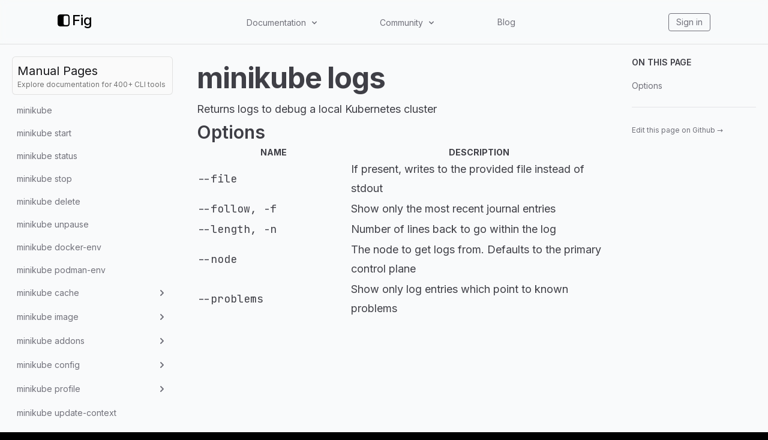

--- FILE ---
content_type: text/html; charset=utf-8
request_url: https://fig.io/manual/minikube/logs
body_size: 57902
content:
<!DOCTYPE html><html lang="en"><head><meta name="twitter:card" content="summary_large_image"/><meta name="twitter:creator" content="@fig"/><meta property="og:url" content="https://fig.io/"/><meta property="og:image:alt" content="Fig, the next-generation command line."/><meta name="viewport" content="width=device-width, initial-scale=1, shrink-to-fit=no"/><meta charSet="utf-8"/><link rel="icon" href="/icons/fig.png"/><link rel="preconnect" href="https://EX0W8R7TIO-dsn.algolia.net" crossorigin="true"/><title>minikube logs | Fig</title><meta name="robots" content="index,follow"/><meta name="googlebot" content="index,follow"/><meta name="description" content="Returns logs to debug a local Kubernetes cluster"/><meta property="og:title" content="minikube logs"/><meta property="og:description" content="Returns logs to debug a local Kubernetes cluster"/><meta property="og:type" content="website"/><meta property="og:image" content="https://og.tailgraph.com/og?fontFamily=Inter&amp;title=minikube%20logs&amp;titleTailwind=text-gray-800%20font-bold%20text-6xl&amp;text=Returns%20logs%20to%20debug%20a%20local%20Kubernetes%20cluster&amp;textTailwind=text-gray-700%20text-2xl%20mt-4&amp;logoUrl=https%3A%2F%2Ffig.io%2Ficons%2Ffig.svg&amp;logoTailwind=bg-transparent%20mx-auto%20mb-8%20h-16%20w-16&amp;bgTailwind=bg-white&amp;footerTailwind=text-teal-600"/><meta property="og:image:width" content="1200"/><meta property="og:image:height" content="630"/><meta name="next-head-count" content="18"/><link rel="stylesheet" href="https://cdn.jsdelivr.net/npm/docsearch.js@2/dist/cdn/docsearch.min.css"/><style id="stitches">--sxs{--sxs:2 c-PJLV c-bchPJt}@media{.c-bchPJt{width:100%;background:#f5f5f5;padding:2.5rem}@media (max-width: 700px){.c-bchPJt{padding:1.5rem;border-radius:0 !important}}@media (max-width: 450px){.c-bchPJt{padding:1rem}}}--sxs{--sxs:3 c-PJLV-cQMQQe-padding-padded}@media{.c-PJLV-cQMQQe-padding-padded{padding:1.5rem}@media (max-width: 700px){.c-PJLV-cQMQQe-padding-padded{padding:1.5rem}}}</style><link rel="preload" href="/_next/static/css/5dfd55ffc032d7e7.css" as="style"/><link rel="stylesheet" href="/_next/static/css/5dfd55ffc032d7e7.css" data-n-g=""/><link rel="preload" href="/_next/static/css/09480c9816614e31.css" as="style"/><link rel="stylesheet" href="/_next/static/css/09480c9816614e31.css" data-n-p=""/><noscript data-n-css=""></noscript><script defer="" nomodule="" src="/_next/static/chunks/polyfills-c67a75d1b6f99dc8.js"></script><script src="/_next/static/chunks/webpack-34fc5d52645a25b8.js" defer=""></script><script src="/_next/static/chunks/framework-f8115f7fae64930e.js" defer=""></script><script src="/_next/static/chunks/main-20f1ec9706216c13.js" defer=""></script><script src="/_next/static/chunks/pages/_app-5d4e6533fe3e6abc.js" defer=""></script><script src="/_next/static/chunks/4ad82c5e-f6b93beccfb98279.js" defer=""></script><script src="/_next/static/chunks/1fd88f47-0fb93c170e614049.js" defer=""></script><script src="/_next/static/chunks/d0447323-346206b92444316e.js" defer=""></script><script src="/_next/static/chunks/d64684d8-77d54a533ee576cc.js" defer=""></script><script src="/_next/static/chunks/18757-f4b101392753241a.js" defer=""></script><script src="/_next/static/chunks/63278-6940ee18dddbcfc1.js" defer=""></script><script src="/_next/static/chunks/5968-8bee22124391e156.js" defer=""></script><script src="/_next/static/chunks/pages/manual/%5B...slug%5D-13e45e80ba738671.js" defer=""></script><script src="/_next/static/QA4rvyfiEkM5DIpgNDpjR/_buildManifest.js" defer=""></script><script src="/_next/static/QA4rvyfiEkM5DIpgNDpjR/_ssgManifest.js" defer=""></script></head><body class="bg-black"><div id="__next" data-reactroot=""><div class="h-[var(--h-navbar-mobile)] sm:h-[var(--h-navbar)] w-full top-0 absolute bg-gray-50 dark:bg-zinc-900"></div><header class="header_header__pffuR bg-opacity-20 dark:bg-opacity-20 border-b bg-gray-50 dark:bg-zinc-900 border-black/10 dark:border-white/10"><nav class="header_container__sa798"><div class="header_upper__jYedx"><a href="/"><div class="flex flex-row items-center flex-none flex-nowrap invert dark:invert-0" style="font-weight:500;font-size:24px;margin-bottom:5px;min-width:60px"><svg width="20" height="20" viewBox="0 0 280 280" xmlns="http://www.w3.org/2000/svg" fill="white"><mask id="subtract"><path x="0" y="0" width="280" height="280" d="M0 53C0 23.7289 23.7289 0 53 0H227C256.271 0 280 23.7289 280 53V227C280 256.271 256.271 280 227 280H53C23.7289 280 0 256.271 0 227V53Z" fill="white"></path><rect x="140" y="30" width="112" height="220" rx="38" fill="black"></rect></mask><path mask="url(#subtract)" x="0" y="0" width="280" height="280" d="M0 53C0 23.7289 23.7289 0 53 0H227C256.271 0 280 23.7289 280 53V227C280 256.271 256.271 280 227 280H53C23.7289 280 0 256.271 0 227V53Z"></path></svg><span class="ml-1 text-white">Fig</span></div></a><div class="header_desktop__ijo6_ gap-4"><div class="relative" data-headlessui-state=""><button class="text-sm text-zinc-500 hover:text-zinc-900 dark:text-[#ccc] dark:hover:text-[#ecf0f1] transition-color duration-300" type="button" aria-expanded="false" data-headlessui-state=""><span class="inline-flex items-center select-none cursor-pointer">Documentation<svg stroke="currentColor" fill="currentColor" stroke-width="0" viewBox="0 0 20 20" aria-hidden="true" class="w-4 h-4 flex-shrink-0 ml-1.5" height="1em" width="1em" xmlns="http://www.w3.org/2000/svg"><path fill-rule="evenodd" d="M5.293 7.293a1 1 0 011.414 0L10 10.586l3.293-3.293a1 1 0 111.414 1.414l-4 4a1 1 0 01-1.414 0l-4-4a1 1 0 010-1.414z" clip-rule="evenodd"></path></svg></span></button></div><div style="position:fixed;top:1px;left:1px;width:1px;height:0;padding:0;margin:-1px;overflow:hidden;clip:rect(0, 0, 0, 0);white-space:nowrap;border-width:0;display:none"></div><div class="relative" data-headlessui-state=""><button class="text-sm text-zinc-500 hover:text-zinc-900 dark:text-[#ccc] dark:hover:text-[#ecf0f1] transition-color duration-300" type="button" aria-expanded="false" data-headlessui-state=""><span class="inline-flex items-center select-none cursor-pointer">Community<svg stroke="currentColor" fill="currentColor" stroke-width="0" viewBox="0 0 20 20" aria-hidden="true" class="w-4 h-4 flex-shrink-0 ml-1.5" height="1em" width="1em" xmlns="http://www.w3.org/2000/svg"><path fill-rule="evenodd" d="M5.293 7.293a1 1 0 011.414 0L10 10.586l3.293-3.293a1 1 0 111.414 1.414l-4 4a1 1 0 01-1.414 0l-4-4a1 1 0 010-1.414z" clip-rule="evenodd"></path></svg></span></button></div><div style="position:fixed;top:1px;left:1px;width:1px;height:0;padding:0;margin:-1px;overflow:hidden;clip:rect(0, 0, 0, 0);white-space:nowrap;border-width:0;display:none"></div><a class="text-sm text-zinc-500 hover:text-zinc-900 dark:text-[#ccc] dark:hover:text-[#ecf0f1] transition-color duration-300" href="/blog">Blog</a></div><div class="header_iconLinkContainer__TqAXl"><a class="text-sm text-zinc-500 hover:text-zinc-900 dark:text-[#ccc] dark:hover:text-[#ecf0f1] transition-color duration-300 px-3 py-1 rounded border-zinc-500 border hover:border-[#ecf0f1]" href="https://app.fig.io">Sign in</a></div></div><div class="undefined header_mobile__WUsdc"><div class="relative" data-headlessui-state=""><button class="text-sm text-zinc-500 hover:text-zinc-900 dark:text-[#ccc] dark:hover:text-[#ecf0f1] transition-color duration-300" type="button" aria-expanded="false" data-headlessui-state=""><span class="inline-flex items-center select-none cursor-pointer">Docs<svg stroke="currentColor" fill="currentColor" stroke-width="0" viewBox="0 0 20 20" aria-hidden="true" class="w-4 h-4 flex-shrink-0 ml-0.5 mr-1.5" height="1em" width="1em" xmlns="http://www.w3.org/2000/svg"><path fill-rule="evenodd" d="M5.293 7.293a1 1 0 011.414 0L10 10.586l3.293-3.293a1 1 0 111.414 1.414l-4 4a1 1 0 01-1.414 0l-4-4a1 1 0 010-1.414z" clip-rule="evenodd"></path></svg></span></button></div><div style="position:fixed;top:1px;left:1px;width:1px;height:0;padding:0;margin:-1px;overflow:hidden;clip:rect(0, 0, 0, 0);white-space:nowrap;border-width:0;display:none"></div><div class="relative" data-headlessui-state=""><button class="text-sm text-zinc-500 hover:text-zinc-900 dark:text-[#ccc] dark:hover:text-[#ecf0f1] transition-color duration-300" type="button" aria-expanded="false" data-headlessui-state=""><span class="inline-flex items-center select-none cursor-pointer">Community<svg stroke="currentColor" fill="currentColor" stroke-width="0" viewBox="0 0 20 20" aria-hidden="true" class="w-4 h-4 flex-shrink-0 ml-0.5 mr-1.5" height="1em" width="1em" xmlns="http://www.w3.org/2000/svg"><path fill-rule="evenodd" d="M5.293 7.293a1 1 0 011.414 0L10 10.586l3.293-3.293a1 1 0 111.414 1.414l-4 4a1 1 0 01-1.414 0l-4-4a1 1 0 010-1.414z" clip-rule="evenodd"></path></svg></span></button></div><div style="position:fixed;top:1px;left:1px;width:1px;height:0;padding:0;margin:-1px;overflow:hidden;clip:rect(0, 0, 0, 0);white-space:nowrap;border-width:0;display:none"></div><a class="text-sm text-zinc-500 hover:text-zinc-900 dark:text-[#ccc] dark:hover:text-[#ecf0f1] transition-color duration-300" href="/blog">Blog</a></div></nav></header><div class="bg-white subpixel-antialiased"><div class="flex flex-1 flex-col lg:flex-row justify-center sm:items-center lg:items-start h-full bg-gray-50 dark:bg-zinc-900"><aside class="top-navbar w-full max-w-[690px] lg:w-80 p-5 h-auto lg:h-[calc(100vh-var(--h-navbar))] lg:sticky overflow-y-scroll bg-transparent z-20"><a class="mb-2 p-2 bg-zinc-50 hover:bg-zinc-100 dark:bg-zinc-800/75 dark:hover:bg-zinc-800/90 rounded-md border border-black/10 dark:border-white/5 no-underline animation-hover hover:text-white block" href="/manual"><h3 class="text-zinc-900 dark:text-zinc-50 m-0">Manual Pages</h3><h6 class="text-neutral-500 dark:text-gray-500 text-xs">Explore documentation for 400+ CLI tools</h6></a><ul class="space-y-0.5"><li class="flex text-sm rounded-md animation-hover text-zinc-500 hover:text-zinc-500 dark:text-zinc-400 dark:hover:text-zinc-400 hover:bg-black/5 dark:hover:bg-white/5 p-2 flex items-center justify-between gap-2 cursor-pointer" id="headlessui-disclosure-button-undefined" aria-expanded="false" data-headlessui-state="">Menu<svg stroke="currentColor" fill="currentColor" stroke-width="0" viewBox="0 0 20 20" aria-hidden="true" class="h-5 w-5 animation-disclosure" height="1em" width="1em" xmlns="http://www.w3.org/2000/svg"><path fill-rule="evenodd" d="M7.293 14.707a1 1 0 010-1.414L10.586 10 7.293 6.707a1 1 0 011.414-1.414l4 4a1 1 0 010 1.414l-4 4a1 1 0 01-1.414 0z" clip-rule="evenodd"></path></svg></li><div class="origin-top overflow-hidden animation-disclosure opacity-0" style="max-height:0px" id="headlessui-disclosure-panel-undefined" data-headlessui-state=""><div><ul class="space-y-0.5 ml-5"><li class="flex text-sm rounded-md animation-hover text-zinc-500 hover:text-zinc-500 dark:text-zinc-400 dark:hover:text-zinc-400 hover:bg-black/5 dark:hover:bg-white/5"><a class="inline-block w-full p-2 whitespace-nowrap rtl text-ellipsis overflow-hidden text-zinc-500 hover:text-zinc-500 dark:text-zinc-400 dark:hover:text-zinc-400" href="/manual/minikube">minikube</a></li><li class="flex text-sm rounded-md animation-hover text-zinc-500 hover:text-zinc-500 dark:text-zinc-400 dark:hover:text-zinc-400 hover:bg-black/5 dark:hover:bg-white/5"><a class="inline-block w-full p-2 whitespace-nowrap rtl text-ellipsis overflow-hidden text-zinc-500 hover:text-zinc-500 dark:text-zinc-400 dark:hover:text-zinc-400" href="/manual/minikube/start">minikube start</a></li><li class="flex text-sm rounded-md animation-hover text-zinc-500 hover:text-zinc-500 dark:text-zinc-400 dark:hover:text-zinc-400 hover:bg-black/5 dark:hover:bg-white/5"><a class="inline-block w-full p-2 whitespace-nowrap rtl text-ellipsis overflow-hidden text-zinc-500 hover:text-zinc-500 dark:text-zinc-400 dark:hover:text-zinc-400" href="/manual/minikube/status">minikube status</a></li><li class="flex text-sm rounded-md animation-hover text-zinc-500 hover:text-zinc-500 dark:text-zinc-400 dark:hover:text-zinc-400 hover:bg-black/5 dark:hover:bg-white/5"><a class="inline-block w-full p-2 whitespace-nowrap rtl text-ellipsis overflow-hidden text-zinc-500 hover:text-zinc-500 dark:text-zinc-400 dark:hover:text-zinc-400" href="/manual/minikube/stop">minikube stop</a></li><li class="flex text-sm rounded-md animation-hover text-zinc-500 hover:text-zinc-500 dark:text-zinc-400 dark:hover:text-zinc-400 hover:bg-black/5 dark:hover:bg-white/5"><a class="inline-block w-full p-2 whitespace-nowrap rtl text-ellipsis overflow-hidden text-zinc-500 hover:text-zinc-500 dark:text-zinc-400 dark:hover:text-zinc-400" href="/manual/minikube/delete">minikube delete</a></li><li class="flex text-sm rounded-md animation-hover text-zinc-500 hover:text-zinc-500 dark:text-zinc-400 dark:hover:text-zinc-400 hover:bg-black/5 dark:hover:bg-white/5"><a class="inline-block w-full p-2 whitespace-nowrap rtl text-ellipsis overflow-hidden text-zinc-500 hover:text-zinc-500 dark:text-zinc-400 dark:hover:text-zinc-400" href="/manual/minikube/unpause">minikube unpause</a></li><li class="flex text-sm rounded-md animation-hover text-zinc-500 hover:text-zinc-500 dark:text-zinc-400 dark:hover:text-zinc-400 hover:bg-black/5 dark:hover:bg-white/5"><a class="inline-block w-full p-2 whitespace-nowrap rtl text-ellipsis overflow-hidden text-zinc-500 hover:text-zinc-500 dark:text-zinc-400 dark:hover:text-zinc-400" href="/manual/minikube/docker-env">minikube docker-env</a></li><li class="flex text-sm rounded-md animation-hover text-zinc-500 hover:text-zinc-500 dark:text-zinc-400 dark:hover:text-zinc-400 hover:bg-black/5 dark:hover:bg-white/5"><a class="inline-block w-full p-2 whitespace-nowrap rtl text-ellipsis overflow-hidden text-zinc-500 hover:text-zinc-500 dark:text-zinc-400 dark:hover:text-zinc-400" href="/manual/minikube/podman-env">minikube podman-env</a></li><li class="flex text-sm rounded-md animation-hover text-zinc-500 hover:text-zinc-500 dark:text-zinc-400 dark:hover:text-zinc-400 hover:bg-black/5 dark:hover:bg-white/5 p-2 flex items-center justify-between gap-2 cursor-pointer" id="headlessui-disclosure-button-undefined" aria-expanded="false" data-headlessui-state="">minikube cache<svg stroke="currentColor" fill="currentColor" stroke-width="0" viewBox="0 0 20 20" aria-hidden="true" class="h-5 w-5 animation-disclosure" height="1em" width="1em" xmlns="http://www.w3.org/2000/svg"><path fill-rule="evenodd" d="M7.293 14.707a1 1 0 010-1.414L10.586 10 7.293 6.707a1 1 0 011.414-1.414l4 4a1 1 0 010 1.414l-4 4a1 1 0 01-1.414 0z" clip-rule="evenodd"></path></svg></li><div class="origin-top overflow-hidden animation-disclosure opacity-0" style="max-height:0px" id="headlessui-disclosure-panel-undefined" data-headlessui-state=""><div><ul class="space-y-0.5 ml-5"><li class="flex text-sm rounded-md animation-hover text-zinc-500 hover:text-zinc-500 dark:text-zinc-400 dark:hover:text-zinc-400 hover:bg-black/5 dark:hover:bg-white/5"><a class="inline-block w-full p-2 whitespace-nowrap rtl text-ellipsis overflow-hidden text-zinc-500 hover:text-zinc-500 dark:text-zinc-400 dark:hover:text-zinc-400" href="/manual/minikube/cache">minikube cache</a></li><li class="flex text-sm rounded-md animation-hover text-zinc-500 hover:text-zinc-500 dark:text-zinc-400 dark:hover:text-zinc-400 hover:bg-black/5 dark:hover:bg-white/5"><a class="inline-block w-full p-2 whitespace-nowrap rtl text-ellipsis overflow-hidden text-zinc-500 hover:text-zinc-500 dark:text-zinc-400 dark:hover:text-zinc-400" href="/manual/minikube/cache/add">minikube cache add</a></li><li class="flex text-sm rounded-md animation-hover text-zinc-500 hover:text-zinc-500 dark:text-zinc-400 dark:hover:text-zinc-400 hover:bg-black/5 dark:hover:bg-white/5"><a class="inline-block w-full p-2 whitespace-nowrap rtl text-ellipsis overflow-hidden text-zinc-500 hover:text-zinc-500 dark:text-zinc-400 dark:hover:text-zinc-400" href="/manual/minikube/cache/delete">minikube cache delete</a></li><li class="flex text-sm rounded-md animation-hover text-zinc-500 hover:text-zinc-500 dark:text-zinc-400 dark:hover:text-zinc-400 hover:bg-black/5 dark:hover:bg-white/5"><a class="inline-block w-full p-2 whitespace-nowrap rtl text-ellipsis overflow-hidden text-zinc-500 hover:text-zinc-500 dark:text-zinc-400 dark:hover:text-zinc-400" href="/manual/minikube/cache/list">minikube cache list</a></li><li class="flex text-sm rounded-md animation-hover text-zinc-500 hover:text-zinc-500 dark:text-zinc-400 dark:hover:text-zinc-400 hover:bg-black/5 dark:hover:bg-white/5"><a class="inline-block w-full p-2 whitespace-nowrap rtl text-ellipsis overflow-hidden text-zinc-500 hover:text-zinc-500 dark:text-zinc-400 dark:hover:text-zinc-400" href="/manual/minikube/cache/reload">minikube cache reload</a></li></ul></div></div><li class="flex text-sm rounded-md animation-hover text-zinc-500 hover:text-zinc-500 dark:text-zinc-400 dark:hover:text-zinc-400 hover:bg-black/5 dark:hover:bg-white/5 p-2 flex items-center justify-between gap-2 cursor-pointer" id="headlessui-disclosure-button-undefined" aria-expanded="false" data-headlessui-state="">minikube image<svg stroke="currentColor" fill="currentColor" stroke-width="0" viewBox="0 0 20 20" aria-hidden="true" class="h-5 w-5 animation-disclosure" height="1em" width="1em" xmlns="http://www.w3.org/2000/svg"><path fill-rule="evenodd" d="M7.293 14.707a1 1 0 010-1.414L10.586 10 7.293 6.707a1 1 0 011.414-1.414l4 4a1 1 0 010 1.414l-4 4a1 1 0 01-1.414 0z" clip-rule="evenodd"></path></svg></li><div class="origin-top overflow-hidden animation-disclosure opacity-0" style="max-height:0px" id="headlessui-disclosure-panel-undefined" data-headlessui-state=""><div><ul class="space-y-0.5 ml-5"><li class="flex text-sm rounded-md animation-hover text-zinc-500 hover:text-zinc-500 dark:text-zinc-400 dark:hover:text-zinc-400 hover:bg-black/5 dark:hover:bg-white/5"><a class="inline-block w-full p-2 whitespace-nowrap rtl text-ellipsis overflow-hidden text-zinc-500 hover:text-zinc-500 dark:text-zinc-400 dark:hover:text-zinc-400" href="/manual/minikube/image">minikube image</a></li><li class="flex text-sm rounded-md animation-hover text-zinc-500 hover:text-zinc-500 dark:text-zinc-400 dark:hover:text-zinc-400 hover:bg-black/5 dark:hover:bg-white/5"><a class="inline-block w-full p-2 whitespace-nowrap rtl text-ellipsis overflow-hidden text-zinc-500 hover:text-zinc-500 dark:text-zinc-400 dark:hover:text-zinc-400" href="/manual/minikube/image/build">minikube image build</a></li><li class="flex text-sm rounded-md animation-hover text-zinc-500 hover:text-zinc-500 dark:text-zinc-400 dark:hover:text-zinc-400 hover:bg-black/5 dark:hover:bg-white/5"><a class="inline-block w-full p-2 whitespace-nowrap rtl text-ellipsis overflow-hidden text-zinc-500 hover:text-zinc-500 dark:text-zinc-400 dark:hover:text-zinc-400" href="/manual/minikube/image/load">minikube image load</a></li><li class="flex text-sm rounded-md animation-hover text-zinc-500 hover:text-zinc-500 dark:text-zinc-400 dark:hover:text-zinc-400 hover:bg-black/5 dark:hover:bg-white/5"><a class="inline-block w-full p-2 whitespace-nowrap rtl text-ellipsis overflow-hidden text-zinc-500 hover:text-zinc-500 dark:text-zinc-400 dark:hover:text-zinc-400" href="/manual/minikube/image/ls">minikube image ls</a></li><li class="flex text-sm rounded-md animation-hover text-zinc-500 hover:text-zinc-500 dark:text-zinc-400 dark:hover:text-zinc-400 hover:bg-black/5 dark:hover:bg-white/5"><a class="inline-block w-full p-2 whitespace-nowrap rtl text-ellipsis overflow-hidden text-zinc-500 hover:text-zinc-500 dark:text-zinc-400 dark:hover:text-zinc-400" href="/manual/minikube/image/pull">minikube image pull</a></li><li class="flex text-sm rounded-md animation-hover text-zinc-500 hover:text-zinc-500 dark:text-zinc-400 dark:hover:text-zinc-400 hover:bg-black/5 dark:hover:bg-white/5"><a class="inline-block w-full p-2 whitespace-nowrap rtl text-ellipsis overflow-hidden text-zinc-500 hover:text-zinc-500 dark:text-zinc-400 dark:hover:text-zinc-400" href="/manual/minikube/image/push">minikube image push</a></li><li class="flex text-sm rounded-md animation-hover text-zinc-500 hover:text-zinc-500 dark:text-zinc-400 dark:hover:text-zinc-400 hover:bg-black/5 dark:hover:bg-white/5"><a class="inline-block w-full p-2 whitespace-nowrap rtl text-ellipsis overflow-hidden text-zinc-500 hover:text-zinc-500 dark:text-zinc-400 dark:hover:text-zinc-400" href="/manual/minikube/image/rm">minikube image rm</a></li><li class="flex text-sm rounded-md animation-hover text-zinc-500 hover:text-zinc-500 dark:text-zinc-400 dark:hover:text-zinc-400 hover:bg-black/5 dark:hover:bg-white/5"><a class="inline-block w-full p-2 whitespace-nowrap rtl text-ellipsis overflow-hidden text-zinc-500 hover:text-zinc-500 dark:text-zinc-400 dark:hover:text-zinc-400" href="/manual/minikube/image/save">minikube image save</a></li><li class="flex text-sm rounded-md animation-hover text-zinc-500 hover:text-zinc-500 dark:text-zinc-400 dark:hover:text-zinc-400 hover:bg-black/5 dark:hover:bg-white/5"><a class="inline-block w-full p-2 whitespace-nowrap rtl text-ellipsis overflow-hidden text-zinc-500 hover:text-zinc-500 dark:text-zinc-400 dark:hover:text-zinc-400" href="/manual/minikube/image/tag">minikube image tag</a></li></ul></div></div><li class="flex text-sm rounded-md animation-hover text-zinc-500 hover:text-zinc-500 dark:text-zinc-400 dark:hover:text-zinc-400 hover:bg-black/5 dark:hover:bg-white/5 p-2 flex items-center justify-between gap-2 cursor-pointer" id="headlessui-disclosure-button-undefined" aria-expanded="false" data-headlessui-state="">minikube addons<svg stroke="currentColor" fill="currentColor" stroke-width="0" viewBox="0 0 20 20" aria-hidden="true" class="h-5 w-5 animation-disclosure" height="1em" width="1em" xmlns="http://www.w3.org/2000/svg"><path fill-rule="evenodd" d="M7.293 14.707a1 1 0 010-1.414L10.586 10 7.293 6.707a1 1 0 011.414-1.414l4 4a1 1 0 010 1.414l-4 4a1 1 0 01-1.414 0z" clip-rule="evenodd"></path></svg></li><div class="origin-top overflow-hidden animation-disclosure opacity-0" style="max-height:0px" id="headlessui-disclosure-panel-undefined" data-headlessui-state=""><div><ul class="space-y-0.5 ml-5"><li class="flex text-sm rounded-md animation-hover text-zinc-500 hover:text-zinc-500 dark:text-zinc-400 dark:hover:text-zinc-400 hover:bg-black/5 dark:hover:bg-white/5"><a class="inline-block w-full p-2 whitespace-nowrap rtl text-ellipsis overflow-hidden text-zinc-500 hover:text-zinc-500 dark:text-zinc-400 dark:hover:text-zinc-400" href="/manual/minikube/addons">minikube addons</a></li><li class="flex text-sm rounded-md animation-hover text-zinc-500 hover:text-zinc-500 dark:text-zinc-400 dark:hover:text-zinc-400 hover:bg-black/5 dark:hover:bg-white/5"><a class="inline-block w-full p-2 whitespace-nowrap rtl text-ellipsis overflow-hidden text-zinc-500 hover:text-zinc-500 dark:text-zinc-400 dark:hover:text-zinc-400" href="/manual/minikube/addons/configure">minikube addons configure</a></li><li class="flex text-sm rounded-md animation-hover text-zinc-500 hover:text-zinc-500 dark:text-zinc-400 dark:hover:text-zinc-400 hover:bg-black/5 dark:hover:bg-white/5"><a class="inline-block w-full p-2 whitespace-nowrap rtl text-ellipsis overflow-hidden text-zinc-500 hover:text-zinc-500 dark:text-zinc-400 dark:hover:text-zinc-400" href="/manual/minikube/addons/disable">minikube addons disable</a></li><li class="flex text-sm rounded-md animation-hover text-zinc-500 hover:text-zinc-500 dark:text-zinc-400 dark:hover:text-zinc-400 hover:bg-black/5 dark:hover:bg-white/5"><a class="inline-block w-full p-2 whitespace-nowrap rtl text-ellipsis overflow-hidden text-zinc-500 hover:text-zinc-500 dark:text-zinc-400 dark:hover:text-zinc-400" href="/manual/minikube/addons/enable">minikube addons enable</a></li><li class="flex text-sm rounded-md animation-hover text-zinc-500 hover:text-zinc-500 dark:text-zinc-400 dark:hover:text-zinc-400 hover:bg-black/5 dark:hover:bg-white/5"><a class="inline-block w-full p-2 whitespace-nowrap rtl text-ellipsis overflow-hidden text-zinc-500 hover:text-zinc-500 dark:text-zinc-400 dark:hover:text-zinc-400" href="/manual/minikube/addons/images">minikube addons images</a></li><li class="flex text-sm rounded-md animation-hover text-zinc-500 hover:text-zinc-500 dark:text-zinc-400 dark:hover:text-zinc-400 hover:bg-black/5 dark:hover:bg-white/5"><a class="inline-block w-full p-2 whitespace-nowrap rtl text-ellipsis overflow-hidden text-zinc-500 hover:text-zinc-500 dark:text-zinc-400 dark:hover:text-zinc-400" href="/manual/minikube/addons/list">minikube addons list</a></li><li class="flex text-sm rounded-md animation-hover text-zinc-500 hover:text-zinc-500 dark:text-zinc-400 dark:hover:text-zinc-400 hover:bg-black/5 dark:hover:bg-white/5"><a class="inline-block w-full p-2 whitespace-nowrap rtl text-ellipsis overflow-hidden text-zinc-500 hover:text-zinc-500 dark:text-zinc-400 dark:hover:text-zinc-400" href="/manual/minikube/addons/open">minikube addons open</a></li></ul></div></div><li class="flex text-sm rounded-md animation-hover text-zinc-500 hover:text-zinc-500 dark:text-zinc-400 dark:hover:text-zinc-400 hover:bg-black/5 dark:hover:bg-white/5 p-2 flex items-center justify-between gap-2 cursor-pointer" id="headlessui-disclosure-button-undefined" aria-expanded="false" data-headlessui-state="">minikube config<svg stroke="currentColor" fill="currentColor" stroke-width="0" viewBox="0 0 20 20" aria-hidden="true" class="h-5 w-5 animation-disclosure" height="1em" width="1em" xmlns="http://www.w3.org/2000/svg"><path fill-rule="evenodd" d="M7.293 14.707a1 1 0 010-1.414L10.586 10 7.293 6.707a1 1 0 011.414-1.414l4 4a1 1 0 010 1.414l-4 4a1 1 0 01-1.414 0z" clip-rule="evenodd"></path></svg></li><div class="origin-top overflow-hidden animation-disclosure opacity-0" style="max-height:0px" id="headlessui-disclosure-panel-undefined" data-headlessui-state=""><div><ul class="space-y-0.5 ml-5"><li class="flex text-sm rounded-md animation-hover text-zinc-500 hover:text-zinc-500 dark:text-zinc-400 dark:hover:text-zinc-400 hover:bg-black/5 dark:hover:bg-white/5"><a class="inline-block w-full p-2 whitespace-nowrap rtl text-ellipsis overflow-hidden text-zinc-500 hover:text-zinc-500 dark:text-zinc-400 dark:hover:text-zinc-400" href="/manual/minikube/config">minikube config</a></li><li class="flex text-sm rounded-md animation-hover text-zinc-500 hover:text-zinc-500 dark:text-zinc-400 dark:hover:text-zinc-400 hover:bg-black/5 dark:hover:bg-white/5"><a class="inline-block w-full p-2 whitespace-nowrap rtl text-ellipsis overflow-hidden text-zinc-500 hover:text-zinc-500 dark:text-zinc-400 dark:hover:text-zinc-400" href="/manual/minikube/config/defaults">minikube config defaults</a></li><li class="flex text-sm rounded-md animation-hover text-zinc-500 hover:text-zinc-500 dark:text-zinc-400 dark:hover:text-zinc-400 hover:bg-black/5 dark:hover:bg-white/5"><a class="inline-block w-full p-2 whitespace-nowrap rtl text-ellipsis overflow-hidden text-zinc-500 hover:text-zinc-500 dark:text-zinc-400 dark:hover:text-zinc-400" href="/manual/minikube/config/get">minikube config get</a></li><li class="flex text-sm rounded-md animation-hover text-zinc-500 hover:text-zinc-500 dark:text-zinc-400 dark:hover:text-zinc-400 hover:bg-black/5 dark:hover:bg-white/5"><a class="inline-block w-full p-2 whitespace-nowrap rtl text-ellipsis overflow-hidden text-zinc-500 hover:text-zinc-500 dark:text-zinc-400 dark:hover:text-zinc-400" href="/manual/minikube/config/set">minikube config set</a></li><li class="flex text-sm rounded-md animation-hover text-zinc-500 hover:text-zinc-500 dark:text-zinc-400 dark:hover:text-zinc-400 hover:bg-black/5 dark:hover:bg-white/5"><a class="inline-block w-full p-2 whitespace-nowrap rtl text-ellipsis overflow-hidden text-zinc-500 hover:text-zinc-500 dark:text-zinc-400 dark:hover:text-zinc-400" href="/manual/minikube/config/unset">minikube config unset</a></li><li class="flex text-sm rounded-md animation-hover text-zinc-500 hover:text-zinc-500 dark:text-zinc-400 dark:hover:text-zinc-400 hover:bg-black/5 dark:hover:bg-white/5"><a class="inline-block w-full p-2 whitespace-nowrap rtl text-ellipsis overflow-hidden text-zinc-500 hover:text-zinc-500 dark:text-zinc-400 dark:hover:text-zinc-400" href="/manual/minikube/config/view">minikube config view</a></li></ul></div></div><li class="flex text-sm rounded-md animation-hover text-zinc-500 hover:text-zinc-500 dark:text-zinc-400 dark:hover:text-zinc-400 hover:bg-black/5 dark:hover:bg-white/5 p-2 flex items-center justify-between gap-2 cursor-pointer" id="headlessui-disclosure-button-undefined" aria-expanded="false" data-headlessui-state="">minikube profile<svg stroke="currentColor" fill="currentColor" stroke-width="0" viewBox="0 0 20 20" aria-hidden="true" class="h-5 w-5 animation-disclosure" height="1em" width="1em" xmlns="http://www.w3.org/2000/svg"><path fill-rule="evenodd" d="M7.293 14.707a1 1 0 010-1.414L10.586 10 7.293 6.707a1 1 0 011.414-1.414l4 4a1 1 0 010 1.414l-4 4a1 1 0 01-1.414 0z" clip-rule="evenodd"></path></svg></li><div class="origin-top overflow-hidden animation-disclosure opacity-0" style="max-height:0px" id="headlessui-disclosure-panel-undefined" data-headlessui-state=""><div><ul class="space-y-0.5 ml-5"><li class="flex text-sm rounded-md animation-hover text-zinc-500 hover:text-zinc-500 dark:text-zinc-400 dark:hover:text-zinc-400 hover:bg-black/5 dark:hover:bg-white/5"><a class="inline-block w-full p-2 whitespace-nowrap rtl text-ellipsis overflow-hidden text-zinc-500 hover:text-zinc-500 dark:text-zinc-400 dark:hover:text-zinc-400" href="/manual/minikube/profile">minikube profile</a></li><li class="flex text-sm rounded-md animation-hover text-zinc-500 hover:text-zinc-500 dark:text-zinc-400 dark:hover:text-zinc-400 hover:bg-black/5 dark:hover:bg-white/5"><a class="inline-block w-full p-2 whitespace-nowrap rtl text-ellipsis overflow-hidden text-zinc-500 hover:text-zinc-500 dark:text-zinc-400 dark:hover:text-zinc-400" href="/manual/minikube/profile/list">minikube profile list</a></li></ul></div></div><li class="flex text-sm rounded-md animation-hover text-zinc-500 hover:text-zinc-500 dark:text-zinc-400 dark:hover:text-zinc-400 hover:bg-black/5 dark:hover:bg-white/5"><a class="inline-block w-full p-2 whitespace-nowrap rtl text-ellipsis overflow-hidden text-zinc-500 hover:text-zinc-500 dark:text-zinc-400 dark:hover:text-zinc-400" href="/manual/minikube/update-context">minikube update-context</a></li><li class="flex text-sm rounded-md animation-hover text-zinc-500 hover:text-zinc-500 dark:text-zinc-400 dark:hover:text-zinc-400 hover:bg-black/5 dark:hover:bg-white/5 p-2 flex items-center justify-between gap-2 cursor-pointer" id="headlessui-disclosure-button-undefined" aria-expanded="false" data-headlessui-state="">minikube service<svg stroke="currentColor" fill="currentColor" stroke-width="0" viewBox="0 0 20 20" aria-hidden="true" class="h-5 w-5 animation-disclosure" height="1em" width="1em" xmlns="http://www.w3.org/2000/svg"><path fill-rule="evenodd" d="M7.293 14.707a1 1 0 010-1.414L10.586 10 7.293 6.707a1 1 0 011.414-1.414l4 4a1 1 0 010 1.414l-4 4a1 1 0 01-1.414 0z" clip-rule="evenodd"></path></svg></li><div class="origin-top overflow-hidden animation-disclosure opacity-0" style="max-height:0px" id="headlessui-disclosure-panel-undefined" data-headlessui-state=""><div><ul class="space-y-0.5 ml-5"><li class="flex text-sm rounded-md animation-hover text-zinc-500 hover:text-zinc-500 dark:text-zinc-400 dark:hover:text-zinc-400 hover:bg-black/5 dark:hover:bg-white/5"><a class="inline-block w-full p-2 whitespace-nowrap rtl text-ellipsis overflow-hidden text-zinc-500 hover:text-zinc-500 dark:text-zinc-400 dark:hover:text-zinc-400" href="/manual/minikube/service">minikube service</a></li><li class="flex text-sm rounded-md animation-hover text-zinc-500 hover:text-zinc-500 dark:text-zinc-400 dark:hover:text-zinc-400 hover:bg-black/5 dark:hover:bg-white/5"><a class="inline-block w-full p-2 whitespace-nowrap rtl text-ellipsis overflow-hidden text-zinc-500 hover:text-zinc-500 dark:text-zinc-400 dark:hover:text-zinc-400" href="/manual/minikube/service/list">minikube service list</a></li></ul></div></div><li class="flex text-sm rounded-md animation-hover text-zinc-500 hover:text-zinc-500 dark:text-zinc-400 dark:hover:text-zinc-400 hover:bg-black/5 dark:hover:bg-white/5"><a class="inline-block w-full p-2 whitespace-nowrap rtl text-ellipsis overflow-hidden text-zinc-500 hover:text-zinc-500 dark:text-zinc-400 dark:hover:text-zinc-400" href="/manual/minikube/tunnel">minikube tunnel</a></li><li class="flex text-sm rounded-md animation-hover text-zinc-500 hover:text-zinc-500 dark:text-zinc-400 dark:hover:text-zinc-400 hover:bg-black/5 dark:hover:bg-white/5"><a class="inline-block w-full p-2 whitespace-nowrap rtl text-ellipsis overflow-hidden text-zinc-500 hover:text-zinc-500 dark:text-zinc-400 dark:hover:text-zinc-400" href="/manual/minikube/mount">minikube mount</a></li><li class="flex text-sm rounded-md animation-hover text-zinc-500 hover:text-zinc-500 dark:text-zinc-400 dark:hover:text-zinc-400 hover:bg-black/5 dark:hover:bg-white/5"><a class="inline-block w-full p-2 whitespace-nowrap rtl text-ellipsis overflow-hidden text-zinc-500 hover:text-zinc-500 dark:text-zinc-400 dark:hover:text-zinc-400" href="/manual/minikube/ssh">minikube ssh</a></li><li class="flex text-sm rounded-md animation-hover text-zinc-500 hover:text-zinc-500 dark:text-zinc-400 dark:hover:text-zinc-400 hover:bg-black/5 dark:hover:bg-white/5"><a class="inline-block w-full p-2 whitespace-nowrap rtl text-ellipsis overflow-hidden text-zinc-500 hover:text-zinc-500 dark:text-zinc-400 dark:hover:text-zinc-400" href="/manual/minikube/kubectl">minikube kubectl</a></li><li class="flex text-sm rounded-md animation-hover text-zinc-500 hover:text-zinc-500 dark:text-zinc-400 dark:hover:text-zinc-400 hover:bg-black/5 dark:hover:bg-white/5 p-2 flex items-center justify-between gap-2 cursor-pointer" id="headlessui-disclosure-button-undefined" aria-expanded="false" data-headlessui-state="">minikube node<svg stroke="currentColor" fill="currentColor" stroke-width="0" viewBox="0 0 20 20" aria-hidden="true" class="h-5 w-5 animation-disclosure" height="1em" width="1em" xmlns="http://www.w3.org/2000/svg"><path fill-rule="evenodd" d="M7.293 14.707a1 1 0 010-1.414L10.586 10 7.293 6.707a1 1 0 011.414-1.414l4 4a1 1 0 010 1.414l-4 4a1 1 0 01-1.414 0z" clip-rule="evenodd"></path></svg></li><div class="origin-top overflow-hidden animation-disclosure opacity-0" style="max-height:0px" id="headlessui-disclosure-panel-undefined" data-headlessui-state=""><div><ul class="space-y-0.5 ml-5"><li class="flex text-sm rounded-md animation-hover text-zinc-500 hover:text-zinc-500 dark:text-zinc-400 dark:hover:text-zinc-400 hover:bg-black/5 dark:hover:bg-white/5"><a class="inline-block w-full p-2 whitespace-nowrap rtl text-ellipsis overflow-hidden text-zinc-500 hover:text-zinc-500 dark:text-zinc-400 dark:hover:text-zinc-400" href="/manual/minikube/node">minikube node</a></li><li class="flex text-sm rounded-md animation-hover text-zinc-500 hover:text-zinc-500 dark:text-zinc-400 dark:hover:text-zinc-400 hover:bg-black/5 dark:hover:bg-white/5"><a class="inline-block w-full p-2 whitespace-nowrap rtl text-ellipsis overflow-hidden text-zinc-500 hover:text-zinc-500 dark:text-zinc-400 dark:hover:text-zinc-400" href="/manual/minikube/node/add">minikube node add</a></li><li class="flex text-sm rounded-md animation-hover text-zinc-500 hover:text-zinc-500 dark:text-zinc-400 dark:hover:text-zinc-400 hover:bg-black/5 dark:hover:bg-white/5"><a class="inline-block w-full p-2 whitespace-nowrap rtl text-ellipsis overflow-hidden text-zinc-500 hover:text-zinc-500 dark:text-zinc-400 dark:hover:text-zinc-400" href="/manual/minikube/node/delete">minikube node delete</a></li><li class="flex text-sm rounded-md animation-hover text-zinc-500 hover:text-zinc-500 dark:text-zinc-400 dark:hover:text-zinc-400 hover:bg-black/5 dark:hover:bg-white/5"><a class="inline-block w-full p-2 whitespace-nowrap rtl text-ellipsis overflow-hidden text-zinc-500 hover:text-zinc-500 dark:text-zinc-400 dark:hover:text-zinc-400" href="/manual/minikube/node/list">minikube node list</a></li><li class="flex text-sm rounded-md animation-hover text-zinc-500 hover:text-zinc-500 dark:text-zinc-400 dark:hover:text-zinc-400 hover:bg-black/5 dark:hover:bg-white/5"><a class="inline-block w-full p-2 whitespace-nowrap rtl text-ellipsis overflow-hidden text-zinc-500 hover:text-zinc-500 dark:text-zinc-400 dark:hover:text-zinc-400" href="/manual/minikube/node/start">minikube node start</a></li><li class="flex text-sm rounded-md animation-hover text-zinc-500 hover:text-zinc-500 dark:text-zinc-400 dark:hover:text-zinc-400 hover:bg-black/5 dark:hover:bg-white/5"><a class="inline-block w-full p-2 whitespace-nowrap rtl text-ellipsis overflow-hidden text-zinc-500 hover:text-zinc-500 dark:text-zinc-400 dark:hover:text-zinc-400" href="/manual/minikube/node/stop">minikube node stop</a></li></ul></div></div><li class="flex text-sm rounded-md animation-hover text-zinc-500 hover:text-zinc-500 dark:text-zinc-400 dark:hover:text-zinc-400 hover:bg-black/5 dark:hover:bg-white/5"><a class="inline-block w-full p-2 whitespace-nowrap rtl text-ellipsis overflow-hidden text-zinc-500 hover:text-zinc-500 dark:text-zinc-400 dark:hover:text-zinc-400" href="/manual/minikube/cp">minikube cp</a></li><li class="flex text-sm rounded-md animation-hover text-zinc-500 hover:text-zinc-500 dark:text-zinc-400 dark:hover:text-zinc-400 hover:bg-black/5 dark:hover:bg-white/5"><a class="inline-block w-full p-2 whitespace-nowrap rtl text-ellipsis overflow-hidden text-zinc-500 hover:text-zinc-500 dark:text-zinc-400 dark:hover:text-zinc-400" href="/manual/minikube/ssh-key">minikube ssh-key</a></li><li class="flex text-sm rounded-md animation-hover text-zinc-500 hover:text-zinc-500 dark:text-zinc-400 dark:hover:text-zinc-400 hover:bg-black/5 dark:hover:bg-white/5"><a class="inline-block w-full p-2 whitespace-nowrap rtl text-ellipsis overflow-hidden text-zinc-500 hover:text-zinc-500 dark:text-zinc-400 dark:hover:text-zinc-400" href="/manual/minikube/ssh-host">minikube ssh-host</a></li><li class="flex text-sm rounded-md animation-hover text-zinc-500 hover:text-zinc-500 dark:text-zinc-400 dark:hover:text-zinc-400 hover:bg-black/5 dark:hover:bg-white/5"><a class="inline-block w-full p-2 whitespace-nowrap rtl text-ellipsis overflow-hidden text-zinc-500 hover:text-zinc-500 dark:text-zinc-400 dark:hover:text-zinc-400" href="/manual/minikube/ip">minikube ip</a></li><li class="flex text-sm rounded-md animation-hover bg-sky-400/20 hover:bg-sky-400/30 dark:bg-sky-500/[0.12] dark:hover:bg-sky-500/20"><a class="inline-block w-full p-2 whitespace-nowrap rtl text-ellipsis overflow-hidden text-sky-500 hover:text-sky-500 dark:text-sky-400 dark:hover:text-sky-400" href="/manual/minikube/logs">minikube logs</a></li><li class="flex text-sm rounded-md animation-hover text-zinc-500 hover:text-zinc-500 dark:text-zinc-400 dark:hover:text-zinc-400 hover:bg-black/5 dark:hover:bg-white/5"><a class="inline-block w-full p-2 whitespace-nowrap rtl text-ellipsis overflow-hidden text-zinc-500 hover:text-zinc-500 dark:text-zinc-400 dark:hover:text-zinc-400" href="/manual/minikube/update-check">minikube update-check</a></li><li class="flex text-sm rounded-md animation-hover text-zinc-500 hover:text-zinc-500 dark:text-zinc-400 dark:hover:text-zinc-400 hover:bg-black/5 dark:hover:bg-white/5"><a class="inline-block w-full p-2 whitespace-nowrap rtl text-ellipsis overflow-hidden text-zinc-500 hover:text-zinc-500 dark:text-zinc-400 dark:hover:text-zinc-400" href="/manual/minikube/version">minikube version</a></li><li class="flex text-sm rounded-md animation-hover text-zinc-500 hover:text-zinc-500 dark:text-zinc-400 dark:hover:text-zinc-400 hover:bg-black/5 dark:hover:bg-white/5"><a class="inline-block w-full p-2 whitespace-nowrap rtl text-ellipsis overflow-hidden text-zinc-500 hover:text-zinc-500 dark:text-zinc-400 dark:hover:text-zinc-400" href="/manual/minikube/options">minikube options</a></li><li class="flex text-sm rounded-md animation-hover text-zinc-500 hover:text-zinc-500 dark:text-zinc-400 dark:hover:text-zinc-400 hover:bg-black/5 dark:hover:bg-white/5 p-2 flex items-center justify-between gap-2 cursor-pointer" id="headlessui-disclosure-button-undefined" aria-expanded="false" data-headlessui-state="">minikube completion<svg stroke="currentColor" fill="currentColor" stroke-width="0" viewBox="0 0 20 20" aria-hidden="true" class="h-5 w-5 animation-disclosure" height="1em" width="1em" xmlns="http://www.w3.org/2000/svg"><path fill-rule="evenodd" d="M7.293 14.707a1 1 0 010-1.414L10.586 10 7.293 6.707a1 1 0 011.414-1.414l4 4a1 1 0 010 1.414l-4 4a1 1 0 01-1.414 0z" clip-rule="evenodd"></path></svg></li><div class="origin-top overflow-hidden animation-disclosure opacity-0" style="max-height:0px" id="headlessui-disclosure-panel-undefined" data-headlessui-state=""><div><ul class="space-y-0.5 ml-5"><li class="flex text-sm rounded-md animation-hover text-zinc-500 hover:text-zinc-500 dark:text-zinc-400 dark:hover:text-zinc-400 hover:bg-black/5 dark:hover:bg-white/5"><a class="inline-block w-full p-2 whitespace-nowrap rtl text-ellipsis overflow-hidden text-zinc-500 hover:text-zinc-500 dark:text-zinc-400 dark:hover:text-zinc-400" href="/manual/minikube/completion">minikube completion</a></li><li class="flex text-sm rounded-md animation-hover text-zinc-500 hover:text-zinc-500 dark:text-zinc-400 dark:hover:text-zinc-400 hover:bg-black/5 dark:hover:bg-white/5"><a class="inline-block w-full p-2 whitespace-nowrap rtl text-ellipsis overflow-hidden text-zinc-500 hover:text-zinc-500 dark:text-zinc-400 dark:hover:text-zinc-400" href="/manual/minikube/completion/bash">minikube completion bash</a></li><li class="flex text-sm rounded-md animation-hover text-zinc-500 hover:text-zinc-500 dark:text-zinc-400 dark:hover:text-zinc-400 hover:bg-black/5 dark:hover:bg-white/5"><a class="inline-block w-full p-2 whitespace-nowrap rtl text-ellipsis overflow-hidden text-zinc-500 hover:text-zinc-500 dark:text-zinc-400 dark:hover:text-zinc-400" href="/manual/minikube/completion/fish">minikube completion fish</a></li><li class="flex text-sm rounded-md animation-hover text-zinc-500 hover:text-zinc-500 dark:text-zinc-400 dark:hover:text-zinc-400 hover:bg-black/5 dark:hover:bg-white/5"><a class="inline-block w-full p-2 whitespace-nowrap rtl text-ellipsis overflow-hidden text-zinc-500 hover:text-zinc-500 dark:text-zinc-400 dark:hover:text-zinc-400" href="/manual/minikube/completion/zsh">minikube completion zsh</a></li></ul></div></div></ul></div></div></ul></aside><main class="p-5 flex-grow max-w-3xl"><article class="prose dark:prose-invert lg:prose-lg prose-zinc mr-auto prose-h1:!text-4xl prose-h1:font-semibold prose-h2:!text-3xl prose-h2:font-medium prose-code:text-sky-500 dark:prose-code:text-sky-400 prose-a:underline-offset-[4px] prose-a:decoration-dotted prose-a:decoration-zinc-600 dark:prose-a:decoration-zinc-300 hover:prose-a:decoration-zinc-400 hover:prose-a:text-zinc-400 hover:prose-code:prose-a:text-zinc-400 dark:hover:prose-a:decoration-zinc-400 dark:hover:prose-a:text-zinc-400 dark:hover:prose-code:prose-a:text-zinc-400 prose-a:transition-color prose-a:duration-200 prose-table:min-w-[600px] prose-table:mt-0 prose-table:mb-0 mx-auto"><h1 id="minikube logs">minikube logs</h1><p>Returns logs to debug a local Kubernetes cluster</p><h2 id="options">Options</h2><div class="overflow-x-auto"><table><thead><tr class="uppercase text-sm tracking-medium font-semibold"><th>Name</th><th>Description</th></tr></thead><tbody><tr><td class="whitespace-normal w-40 sm:w-56 md:w-60 lg:w-64"><code>--file</code></td><td>If present, writes to the provided file instead of stdout</td></tr><tr><td class="whitespace-normal w-40 sm:w-56 md:w-60 lg:w-64"><code>--follow, -f</code></td><td>Show only the most recent journal entries</td></tr><tr><td class="whitespace-normal w-40 sm:w-56 md:w-60 lg:w-64"><code>--length, -n</code></td><td>Number of lines back to go within the log</td></tr><tr><td class="whitespace-normal w-40 sm:w-56 md:w-60 lg:w-64"><code>--node</code></td><td>The node to get logs from. Defaults to the primary control plane</td></tr><tr><td class="whitespace-normal w-40 sm:w-56 md:w-60 lg:w-64"><code>--problems</code></td><td>Show only log entries which point to known problems</td></tr></tbody></table></div></article></main><div class="hidden xl:block xl:w-64 2xl:w-80 p-5 sticky top-navbar h-fit"><ul><p class="uppercase text-sm tracking-medium font-semibold text-zinc-700 dark:text-zinc-200 mb-4">On this page</p><li class="mt-2"><a class="no-underline text-zinc-500 dark:text-zinc-400 hover:text-zinc-900 dark:hover:text-zinc-300 animation-hover text-sm cursor-pointer" href="#options">Options</a></li></ul><hr class="my-6 border-zinc-200 dark:border-zinc-700"/><a class="no-underline text-zinc-500 dark:text-zinc-400 hover:text-zinc-900 dark:hover:text-zinc-300 animation-hover text-sm cursor-pointer text-xs group" href="https://github.com/withfig/autocomplete/blob/master/src/minikube.ts" target="_blank" rel="noopener noreferrer">Edit this page on Github<!-- --> <span aria-hidden="true" class="inline-block translate-x-0 group-hover:translate-x-1 transition-transform ease-in-out duration-300">→</span></a></div></div></div><footer class="text-neutral-200 border-t border-neutral-800 bg-black"><div class="max-w-screen-lg mx-auto p-6 pt-12 items-center"><div class="w-full grid gap-6 grid-cols-2 md:grid-cols-4 "><section><p class="uppercase text-xs tracking-wider font-mono text-neutral-400 font-medium">Products</p><ul class="mt-3 text-sm space-y-1.5"><li><a class="text-neutral-300 hover:text-neutral-100 hover:underline" href="/user-manual/scripts">Scripts</a></li><li><a class="text-neutral-300 hover:text-neutral-100 hover:underline" href="/user-manual/autocomplete">Autocomplete </a></li><li><a class="text-neutral-300 hover:text-neutral-100 hover:underline" href="/user-manual/dotfiles">Dotfiles &amp; Secrets</a></li><li><a class="text-neutral-300 hover:text-neutral-100 hover:underline" href="/user-manual/ai">Fig AI</a></li><li><a class="text-neutral-300 hover:text-neutral-100 hover:underline" href="/user-manual/access">Access</a></li><li><a class="text-neutral-300 hover:text-neutral-100 hover:underline" href="/user-manual/plugins">Plugin Store</a></li><li><a class="text-neutral-300 hover:text-neutral-100 hover:underline" href="/manual">Manual Pages</a></li></ul></section><section class="order-3 sm:order-none"><p class="uppercase text-xs tracking-wider font-mono text-neutral-400 font-medium">Social</p><ul class="mt-3 text-sm space-y-1.5"><li><a href="https://twitter.com/fig" class="text-neutral-300 hover:text-neutral-100 hover:underline">Twitter</a></li><li><a href="https://github.com/withfig" class="text-neutral-300 hover:text-neutral-100 hover:underline">Github</a></li><li><a href="https://fig.io/community" class="text-neutral-300 hover:text-neutral-100 hover:underline">Discord</a></li></ul></section><section class="order-3 sm:order-none"><p class="uppercase text-xs tracking-wider font-mono text-neutral-400 font-medium">Resources</p><ul class="mt-3 text-sm space-y-1.5"><li><a class="text-neutral-300 hover:text-neutral-100 hover:underline" href="/user-manual/getting-started">User Manual</a></li><li><a class="text-neutral-300 hover:text-neutral-100 hover:underline" href="/docs">Documentation</a></li><li><a class="text-neutral-300 hover:text-neutral-100 hover:underline" href="/user-manual/debugging/doctor">Debug</a></li></ul></section><section class="order-2 sm:order-none"><p class="uppercase text-xs tracking-wider font-mono text-neutral-400 font-medium">Company</p><ul class="mt-3 text-sm space-y-1.5"><li><a class="text-neutral-300 hover:text-neutral-100 hover:underline" href="/user-manual/other/contact">Contact us</a></li><li><a class="text-neutral-300 hover:text-neutral-100 hover:underline" href="/privacy">Privacy Policy</a></li><li><a class="text-neutral-300 hover:text-neutral-100 hover:underline" href="/blog">Blog</a></li></ul><p class="uppercase text-xs tracking-wider font-mono text-neutral-400 font-medium mt-6">Backed By</p><div class="flex gap-4 items-center mt-3 mb-4"><div class="bg-white"><a href="https://ycombinator.com" target="_blank" rel="noopener noreferrer"><svg stroke="currentColor" fill="currentColor" stroke-width="0" role="img" viewBox="0 0 24 24" class="text-[#f26522] w-11 h-11 md:w-12 md:h-12" aria-label="Backed by Y Combinator" height="1em" width="1em" xmlns="http://www.w3.org/2000/svg"><title></title><path d="M0 24V0h24v24H0zM6.951 5.896l4.112 7.708v5.064h1.583v-4.972l4.148-7.799h-1.749l-2.457 4.875c-.372.745-.688 1.434-.688 1.434s-.297-.708-.651-1.434L8.831 5.896h-1.88z"></path></svg></a></div><a href="https://www.mangocap.com/" target="_blank" rel="noopener noreferrer"><img class="w-11 h-11 md:w-12 md:h-12" src="/images/external/logos/mango-capital.png" alt="Backed by Mango Capital"/></a><a href="https://www.generalcatalyst.com/" target="_blank" rel="noopener noreferrer"><img class="w-11 h-11 md:w-12 md:h-12" src="/images/external/logos/general-catalyst.png" alt="Backed by General Catalyst"/></a></div></section></div><div class="grid grid-rows-2 place-items-center text-center pt-6"><div><a href="/"><div class="flex flex-row items-center flex-none flex-nowrap" style="font-weight:500;font-size:24px;margin-bottom:5px;min-width:60px"><svg width="20" height="20" viewBox="0 0 280 280" xmlns="http://www.w3.org/2000/svg" fill="white"><mask id="subtract"><path x="0" y="0" width="280" height="280" d="M0 53C0 23.7289 23.7289 0 53 0H227C256.271 0 280 23.7289 280 53V227C280 256.271 256.271 280 227 280H53C23.7289 280 0 256.271 0 227V53Z" fill="white"></path><rect x="140" y="30" width="112" height="220" rx="38" fill="black"></rect></mask><path mask="url(#subtract)" x="0" y="0" width="280" height="280" d="M0 53C0 23.7289 23.7289 0 53 0H227C256.271 0 280 23.7289 280 53V227C280 256.271 256.271 280 227 280H53C23.7289 280 0 256.271 0 227V53Z"></path></svg><span class="ml-1 text-white">Fig</span></div></a></div><p class="text-xs text-neutral-400 tracking-wide font-normal mt-4">Made with ❤️ in San Francisco<br/>Copyright © <!-- -->2026<!-- --> Hercules Labs Inc.</p></div></div></footer></div><script id="__NEXT_DATA__" type="application/json">{"props":{"pageProps":{"spec":{"name":"minikube logs","description":"Returns logs to debug a local Kubernetes cluster","args":null,"reducedArgs":null,"subcommands":null,"sidebar":[{"name":"minikube","url":"manual/minikube","children":[]},{"name":"minikube start","url":"manual/minikube/start","children":[]},{"name":"minikube status","url":"manual/minikube/status","children":[]},{"name":"minikube stop","url":"manual/minikube/stop","children":[]},{"name":"minikube delete","url":"manual/minikube/delete","children":[]},{"name":"minikube unpause","url":"manual/minikube/unpause","children":[]},{"name":"minikube docker-env","url":"manual/minikube/docker-env","children":[]},{"name":"minikube podman-env","url":"manual/minikube/podman-env","children":[]},{"name":"minikube cache","url":"manual/minikube/cache","children":[{"name":"minikube cache","url":"manual/minikube/cache","children":[]},{"name":"minikube cache add","url":"manual/minikube/cache/add","children":[]},{"name":"minikube cache delete","url":"manual/minikube/cache/delete","children":[]},{"name":"minikube cache list","url":"manual/minikube/cache/list","children":[]},{"name":"minikube cache reload","url":"manual/minikube/cache/reload","children":[]}]},{"name":"minikube image","url":"manual/minikube/image","children":[{"name":"minikube image","url":"manual/minikube/image","children":[]},{"name":"minikube image build","url":"manual/minikube/image/build","children":[]},{"name":"minikube image load","url":"manual/minikube/image/load","children":[]},{"name":"minikube image ls","url":"manual/minikube/image/ls","children":[]},{"name":"minikube image pull","url":"manual/minikube/image/pull","children":[]},{"name":"minikube image push","url":"manual/minikube/image/push","children":[]},{"name":"minikube image rm","url":"manual/minikube/image/rm","children":[]},{"name":"minikube image save","url":"manual/minikube/image/save","children":[]},{"name":"minikube image tag","url":"manual/minikube/image/tag","children":[]}]},{"name":"minikube addons","url":"manual/minikube/addons","children":[{"name":"minikube addons","url":"manual/minikube/addons","children":[]},{"name":"minikube addons configure","url":"manual/minikube/addons/configure","children":[]},{"name":"minikube addons disable","url":"manual/minikube/addons/disable","children":[]},{"name":"minikube addons enable","url":"manual/minikube/addons/enable","children":[]},{"name":"minikube addons images","url":"manual/minikube/addons/images","children":[]},{"name":"minikube addons list","url":"manual/minikube/addons/list","children":[]},{"name":"minikube addons open","url":"manual/minikube/addons/open","children":[]}]},{"name":"minikube config","url":"manual/minikube/config","children":[{"name":"minikube config","url":"manual/minikube/config","children":[]},{"name":"minikube config defaults","url":"manual/minikube/config/defaults","children":[]},{"name":"minikube config get","url":"manual/minikube/config/get","children":[]},{"name":"minikube config set","url":"manual/minikube/config/set","children":[]},{"name":"minikube config unset","url":"manual/minikube/config/unset","children":[]},{"name":"minikube config view","url":"manual/minikube/config/view","children":[]}]},{"name":"minikube profile","url":"manual/minikube/profile","children":[{"name":"minikube profile","url":"manual/minikube/profile","children":[]},{"name":"minikube profile list","url":"manual/minikube/profile/list","children":[]}]},{"name":"minikube update-context","url":"manual/minikube/update-context","children":[]},{"name":"minikube service","url":"manual/minikube/service","children":[{"name":"minikube service","url":"manual/minikube/service","children":[]},{"name":"minikube service list","url":"manual/minikube/service/list","children":[]}]},{"name":"minikube tunnel","url":"manual/minikube/tunnel","children":[]},{"name":"minikube mount","url":"manual/minikube/mount","children":[]},{"name":"minikube ssh","url":"manual/minikube/ssh","children":[]},{"name":"minikube kubectl","url":"manual/minikube/kubectl","children":[]},{"name":"minikube node","url":"manual/minikube/node","children":[{"name":"minikube node","url":"manual/minikube/node","children":[]},{"name":"minikube node add","url":"manual/minikube/node/add","children":[]},{"name":"minikube node delete","url":"manual/minikube/node/delete","children":[]},{"name":"minikube node list","url":"manual/minikube/node/list","children":[]},{"name":"minikube node start","url":"manual/minikube/node/start","children":[]},{"name":"minikube node stop","url":"manual/minikube/node/stop","children":[]}]},{"name":"minikube cp","url":"manual/minikube/cp","children":[]},{"name":"minikube ssh-key","url":"manual/minikube/ssh-key","children":[]},{"name":"minikube ssh-host","url":"manual/minikube/ssh-host","children":[]},{"name":"minikube ip","url":"manual/minikube/ip","children":[]},{"name":"minikube logs","url":"manual/minikube/logs","children":[]},{"name":"minikube update-check","url":"manual/minikube/update-check","children":[]},{"name":"minikube version","url":"manual/minikube/version","children":[]},{"name":"minikube options","url":"manual/minikube/options","children":[]},{"name":"minikube completion","url":"manual/minikube/completion","children":[{"name":"minikube completion","url":"manual/minikube/completion","children":[]},{"name":"minikube completion bash","url":"manual/minikube/completion/bash","children":[]},{"name":"minikube completion fish","url":"manual/minikube/completion/fish","children":[]},{"name":"minikube completion zsh","url":"manual/minikube/completion/zsh","children":[]}]}],"options":[{"name":"--file","args":null,"reducedArgs":null,"description":"If present, writes to the provided file instead of stdout","isRequired":false,"isRepeatable":false,"isPersistent":false,"requiresEquals":false,"isDangerous":false,"propCount":0},{"name":["--follow","-f"],"args":null,"reducedArgs":null,"description":"Show only the most recent journal entries","isRequired":false,"isRepeatable":false,"isPersistent":false,"requiresEquals":false,"isDangerous":false,"propCount":0},{"name":["--length","-n"],"args":null,"reducedArgs":null,"description":"Number of lines back to go within the log","isRequired":false,"isRepeatable":false,"isPersistent":false,"requiresEquals":false,"isDangerous":false,"propCount":0},{"name":"--node","args":null,"reducedArgs":null,"description":"The node to get logs from. Defaults to the primary control plane","isRequired":false,"isRepeatable":false,"isPersistent":false,"requiresEquals":false,"isDangerous":false,"propCount":0},{"name":"--problems","args":null,"reducedArgs":null,"description":"Show only log entries which point to known problems","isRequired":false,"isRepeatable":false,"isPersistent":false,"requiresEquals":false,"isDangerous":false,"propCount":0}],"sourceLink":"https://github.com/withfig/autocomplete/blob/master/src/minikube.ts"}},"__N_SSG":true},"page":"/manual/[...slug]","query":{"slug":["minikube","logs"]},"buildId":"QA4rvyfiEkM5DIpgNDpjR","isFallback":false,"gsp":true,"scriptLoader":[{"src":"https://www.googletagmanager.com/gtag/js?id=UA-169111380-1","strategy":"afterInteractive"},{"id":"google-analytics","strategy":"afterInteractive","children":"\n              window.dataLayer = window.dataLayer || [];\n              function gtag(){window.dataLayer.push(arguments);}\n              gtag('js', new Date());\n\n              gtag('config', 'UA-169111380-1');\n            "}]}</script><script type="text/javascript" src="https://cdn.jsdelivr.net/npm/docsearch.js@2/dist/cdn/docsearch.min.js"></script></body></html>